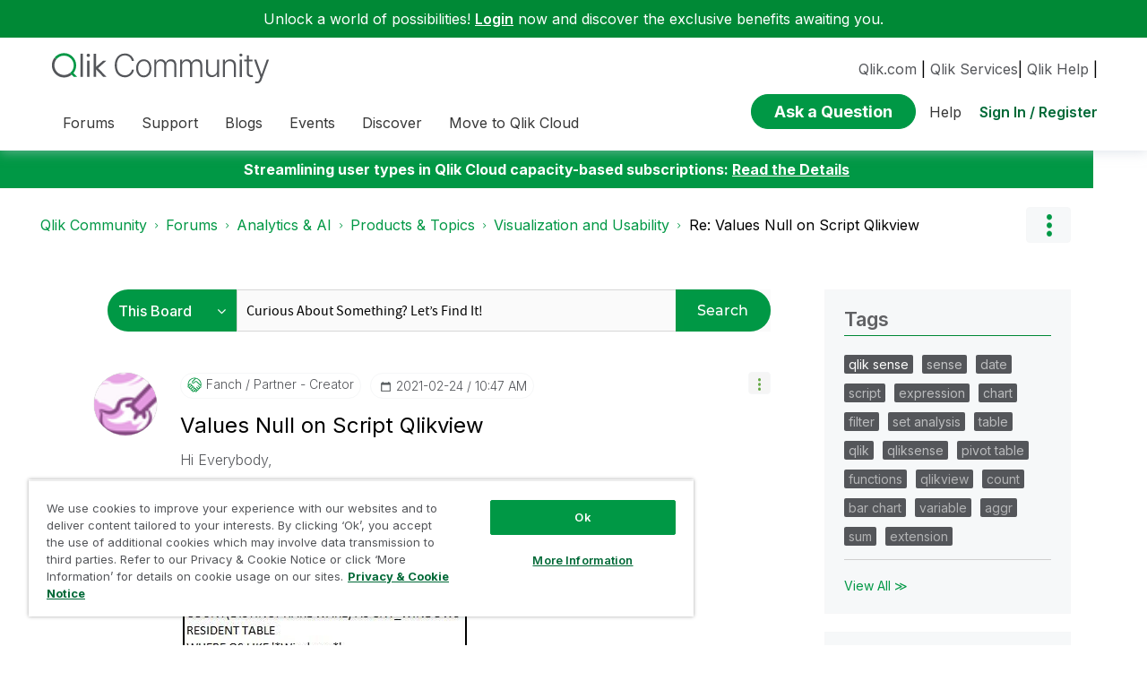

--- FILE ---
content_type: text/html; charset=utf-8
request_url: https://f99hbcdmsb16.statuspage.io/embed/frame
body_size: 3778
content:
<!DOCTYPE html>
<html>
<head>
  <meta charset="utf-8">
  <meta name="viewport" content="width=device-width, initial-scale=1">
  <title>Frame</title>
  <style type="text/css">
    body {
      margin: 0;
      padding: 0;
      font-family: -apple-system, BlinkMacSystemFont, sans-serif;
      font-size: 12vh;
      letter-spacing: .5vh;
    }
    * { box-sizing: border-box; }
    a { color: inherit; }

    .frame-wrapper {
      display: flex;
      background-color: #EF960F;
      color: #FFFFFF;
      margin: 0;
      padding: 0;
      width: 100%;
      height: 100vh;
      border-radius: 3px;
    }

    .frame-icon {
      flex: 1;
      padding-top: 14vh;
      font-size: 15vh;
      text-align: center;

      -moz-transform: scale(0.5, 0.5) translateY(-35vh);
    }

    .frame-close {
      text-align: right;
      min-width: 11vh;
      font-size: 11vh;
      flex: .7;
      padding: 14vh 14vh 0 0;

      -moz-transform: scale(0.5, 0.5) translateY(-35vh);
    }

    .frame-content {
      flex: 6;
      padding: 14vh 0 18vh 2vw;
      display: flex;
      flex-direction: column;
    }

    .incident-title {
      word-wrap: break-word;
      margin: 0;
      width: 72vw;
      max-height: 30vh;
      min-height: 16vh;
      overflow: hidden;
    }

    .incident-title p {
      font-size: 12vh;
      letter-spacing: .5vh;
      font-weight: 500;
      margin: 0;
    }

    .incident-context {
      margin-top: 5vh;
      margin-bottom: 5vh;
      font-size: 10vh;
      letter-spacing: .5vh;
      flex: 1;
    }

    .svg-button {
      border: none;
      background: none;
      cursor: pointer;
      padding: 1vh 0 2vh 0;
    }

    .frame-wrapper.mobile {
      border-radius: 0;
    }

  </style>
</head>
<body>
  <div class="frame-wrapper " id="frame-div">
    <div class="frame-icon">
    <svg width="1em" height="1em" viewBox="0 0 17 17" version="1.1" xmlns="http://www.w3.org/2000/svg" xmlns:xlink="http://www.w3.org/1999/xlink" id="status-embed-svg-exclamation-icon">
    <defs>
        <path d="M13.4161506,4.41651608 L19.5838494,10.5844619 C20.3671375,11.3677813 20.3659678,12.6346542 19.5838494,13.4167144 L13.4161506,19.5839547 C12.6328625,20.3671845 11.3659678,20.3660149 10.5838494,19.5839547 L4.41615055,13.4167144 C3.63286252,12.6334846 3.6340322,11.3666116 4.41615055,10.5844619 L10.5838494,4.41651608 C11.3671375,3.63319669 12.6340322,3.63436641 13.4161506,4.41651608 Z M12,14 C12.552,14 13,13.552 13,13 L13,8 C13,7.448 12.552,7 12,7 C11.448,7 11,7.448 11,8 L11,13 C11,13.552 11.448,14 12,14 Z M12,17 C12.552,17 13,16.552 13,16 C13,15.448 12.552,15 12,15 C11.448,15 11,15.448 11,16 C11,16.552 11.448,17 12,17 Z" id="path-error"></path>
    </defs>
    <g stroke="none" stroke-width="1" fill="none" fill-rule="evenodd">
        <g transform="translate(-706.000000, -763.000000)">
            <g id="global/error" transform="translate(702.500000, 759.500000)">
                <mask id="mask-error" fill="white">
                    <use xlink:href="#path-error"></use>
                </mask>
                <use id="Combined-Shape" fill="#42526E" fill-rule="evenodd" xlink:href="#path-error"></use>
                <g id="Neutral-/-N000" mask="url(#mask-error)" fill="#FFFFFF" fill-rule="evenodd">
                    <polygon points="0 24 24 24 24 0 0 0"></polygon>
                </g>
            </g>
        </g>
    </g>
</svg>

</div>

<div class="frame-content">
  <h1 class="incident-title">
    <p>Status embed installed correctly</p>
  </h1>

  <div class="incident-item incident-context" id="incident-text-div">
    This will be shown if an incident or maintenance is posted on your status page.
  </div>

  <div class="incident-item view-link">
      <a class="page-link" href="https://statusa-an5d9w.qlikcloud.com?utm_source=embed" target="_blank" >View latest updates</a>
  </div>
</div>

<div class="frame-close">
    <button class="svg-button" onclick="dismissFrame()">
    <svg width="1em" height="1em" viewBox="0 0 13 13" version="1.1" xmlns="http://www.w3.org/2000/svg" xmlns:xlink="http://www.w3.org/1999/xlink" id="status-embed-svg-close-icon">
    <defs>
        <path d="M10,8.8214887 L14.4107443,4.41074435 C14.7361813,4.08530744 15.2638187,4.08530744 15.5892557,4.41074435 C15.9146926,4.73618126 15.9146926,5.26381874 15.5892557,5.58925565 L11.1785113,10 L15.5892557,14.4107443 C15.9146926,14.7361813 15.9146926,15.2638187 15.5892557,15.5892557 C15.2638187,15.9146926 14.7361813,15.9146926 14.4107443,15.5892557 L10,11.1785113 L5.58925565,15.5892557 C5.26381874,15.9146926 4.73618126,15.9146926 4.41074435,15.5892557 C4.08530744,15.2638187 4.08530744,14.7361813 4.41074435,14.4107443 L8.8214887,10 L4.41074435,5.58925565 C4.08530744,5.26381874 4.08530744,4.73618126 4.41074435,4.41074435 C4.73618126,4.08530744 5.26381874,4.08530744 5.58925565,4.41074435 L10,8.8214887 Z" id="path-x"></path>
    </defs>
    <g stroke="none" stroke-width="1" fill="none" fill-rule="evenodd">
        <g transform="translate(-1027.000000, -941.000000)">
            <g id="global/cross" transform="translate(1023.500000, 937.500000)">
                <mask id="mask-x" fill="white">
                    <use xlink:href="#path-x"></use>
                </mask>
                <use id="Combined-Shape" fill="#42526E" fill-rule="nonzero" xlink:href="#path-x"></use>
                <g id="Dark-neutral-/-DN070" mask="url(#mask-x)" fill="#FFFFFF" fill-rule="evenodd">
                    <polygon id="DN70" points="0 20 20 20 20 0 0 0"></polygon>
                </g>
            </g>
        </g>
    </g>
</svg>

  </button>
</div>

  </div>
      <script type="text/javascript">
        var displayItemCode = '';
        var lsKeyDismissed = location.hostname + '_dismissed';
        var unresolvedItems = [];
        // Store hashcode for detecting updates (for private pages)
        var frameHashcodes = {};

        // check if we can use localStorage (some users may disable 3rd party cookies)
        var localStorageAvailable = true
        try {
          localStorage.setItem('test', 'test');
          localStorage.removeItem('test');
        } catch(e) {
          localStorageAvailable = false;
        }

        init = function() {
          if (localStorageAvailable && localStorage.getItem(lsKeyDismissed) == null) {
            localStorage.setItem(lsKeyDismissed, '[]')
          }
          clampTitle();
          showNewItems(unresolvedItems)
          var xhr = new XMLHttpRequest();
          setInterval(pollForChanges, 60 * 1000, '/api/v2/status.json', xhr);
        }

        showNewItems = function(unresolvedItems) {
          var dismissed = [];
        
          if (localStorageAvailable) {
            var lsDismissedItem = localStorage.getItem(lsKeyDismissed);
            if (lsDismissedItem) {
                dismissed = JSON.parse(lsDismissedItem);
            }
          }

          var dismissedSet = new Set();
          var nothingToShow = true;
          dismissed.forEach(function(d) {
            dismissedSet.add(d);
          });
          unresolvedItems.forEach(function(ui) {
            if (!dismissedSet.has(ui)) {
              showFrame();
              nothingToShow = false;
              return;
            }
          })
          if (nothingToShow) {
            dismissFrame();
          }
        }

        updateIncidentTime = function(incident_updated_at) {
          var incidentTextDiv = document.getElementById('incident-text-div')
          incidentTextDiv.textContent = 'Last updated ' + timeDifference(new Date(incident_updated_at))
        }

        showFrame = function() {
          parent.postMessage({action: 'showFrame'}, '*');
        }

        operateOnFrameJson = function(callback) {
          var xhr = new XMLHttpRequest();
          xhr.open('GET','/embed/frame.json');
          xhr.setRequestHeader("Content-Type", "application/json;charset=UTF-8");
          xhr.send();
          xhr.onreadystatechange = function() {
            if (xhr.readyState === 4 && xhr.status === 200) {
              data = JSON.parse(xhr.response);
              callback(data);
            }
          }
        }

        pollForChanges = function (url, xhr) {
          // Add previous_hashcode parameter if we have one (for private pages with feature flag enabled)
          // Only send previous_hashcode if we have a stored hashcode (indicating we've received hashcode before)
          var requestUrl = url;
          if (typeof frameHashcodes !== 'undefined' && frameHashcodes[url]) {
            var separator = url.indexOf('?') === -1 ? '?' : '&';
            requestUrl = url + separator + 'previous_hashcode=' + encodeURIComponent(frameHashcodes[url]);
          }
          
          xhr.open('GET', requestUrl);
          xhr.send();
          xhr.onreadystatechange = function () {
            if (xhr.readyState === 4) {
              if (xhr.status === 200) {
                var data = JSON.parse(xhr.responseText);
                
                // Check if hashcode-based approach is available (feature flag enabled)
                var isHashcodeBased = data && data.hashcode !== undefined && data.updates_available !== undefined;
                
                if (isHashcodeBased) {
                  // Store the new hashcode
                  if (typeof frameHashcodes !== 'undefined') {
                    frameHashcodes[url] = data.hashcode;
                  }
                  
                  // Only process updates if updates_available is true
                  if (!data.updates_available) {
                    return; // Skip processing, no updates
                  }
                }
                // If not hashcode-based, continue with original behavior (process all 200 responses)
              }
              
              if (xhr.status === 200) {
                operateOnFrameJson(function(data) {
                  var frameDiv = document.getElementById('frame-div')

                  // update frame styles in case we switched mode or the settings were updated
                  frameDiv.style.backgroundColor = data.background_color
                  frameDiv.style.color = data.text_color

                  // update frame content
                  frameDiv.innerHTML = data.frame_html
                  if ("incident_last_updated_at" in data) {
                    updateIncidentTime(data.incident_last_updated_at)
                  }
                  unresolvedItems = data.unresolved_items
                  clampTitle()
                  showNewItems(unresolvedItems)
                })
              }
            }
          }
        }

        dismissFrame = function() {
          if (localStorageAvailable) {
            localStorage.setItem(lsKeyDismissed, JSON.stringify(unresolvedItems));
          } else {
            console.log("You dismissed the flag, but third party cookies are disabled on your browser so the flag will come back the next time you visit the page.")
          }

          parent.postMessage({action: 'dismissFrame'}, '*');
        }

        clampTitle = function() {
          var div = document.querySelector('.incident-title')
          var p = document.querySelector('.incident-title p');
          var divHeight = div.clientHeight;

          while (p.clientHeight > divHeight) {
            var text = p.innerHTML;

            if (!/\s/.test(text)) {
              // this case handles an infinite loop that occurred when the first word was too long to display in the banner
              // this also occurred when the first word was the only word and was too long to display, now we simply
              // truncate characters within the word itself.

              if (text.length <= 10) {
                // There's a certain point at which the zoom can make it so the text's height will never be within the div's height.
                // This at least happens on Safari becasue the formatting is weird.
                // This makes sure we don't get stuck in an infinite loop in this case.
                return;
              }

              // replace the last character with ...
              p.innerHTML = text.replace(/\w(\W*)$/, '...');
            } else {
              p.innerHTML = text.replace(/\W*\s(\S)*$/, '...'); // replace last word with ...
            }
          }
        }

        timeDifference = function(previous) {
          var msPerMinute = 60 * 1000;
          var msPerHour = msPerMinute * 60;
          var msPerDay = msPerHour * 24;
          var msPerMonth = msPerDay * 30;
          var msPerYear = msPerDay * 365;
          var now = new Date();
          var elapsedMs = now - previous;

          var elapsed = Math.round(elapsedMs/msPerMinute);
          if (elapsed == 0 ) {
            return '1 minute ago';
          }
          else if (elapsed < 60) {
            return elapsed + ' minute' + plural(elapsed) + ' ago';
          }

          elapsed = Math.round(elapsedMs/msPerHour);
          if (elapsed < 24) {
            return elapsed + ' hour' + plural(elapsed) + ' ago';
          }

          elapsed = Math.round(elapsedMs/msPerDay);
          if (elapsed < 31) {
            return elapsed + ' day' + plural(elapsed) + ' ago';
          }

          elapsed = Math.round(elapsedMs/msPerMonth);
          if (elapsed < 12) {
            return elapsed + ' month' + plural(elapsed) + ' ago';
          }

          elapsed = Math.round(elapsedMs/msPerYear);
          return elapsed + ' year' + plural(elapsed) + ' ago';
        }

        plural = function(x) {
          return (x <= 1) ? '' : 's';
        }

        init();
      </script>
</body>
</html>
